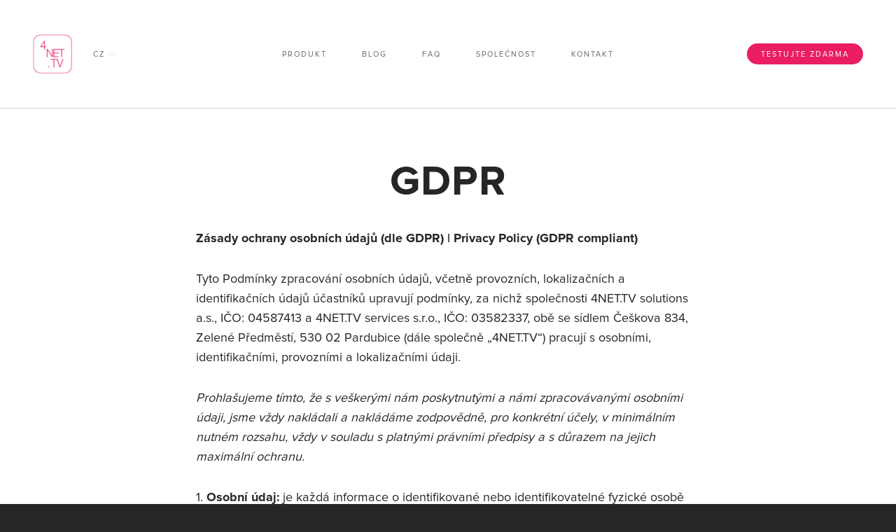

--- FILE ---
content_type: text/html; charset=UTF-8
request_url: https://www.4net.tv/cs/gdpr
body_size: 5285
content:


                    
    <!DOCTYPE html>
    <html lang="cs">
        <head>
                                <meta charset="utf-8">
<title>4net.tv - GDPR | 4net.tv</title>
    <meta name="robots" content="index, follow" />
    <meta name="keywords" content="4net.tv, GDPR" />
    <meta name="description" content="4net.tv - GDPR" />
    <meta name="author" content="Jiří Novák | http://www.jiri-novak.com/" />

    <meta name="viewport" content="width=device-width, initial-scale=1.0">

    <link href="https://fonts.googleapis.com/css?family=PT+Serif:400,400i&subset=latin-ext" rel="stylesheet"> 	
    <link href="https://fonts.googleapis.com/css?family=Playfair+Display&subset=latin-ext" rel="stylesheet"> 
    <link href="https://fonts.googleapis.com/css?family=Source+Sans+Pro:400,700&subset=latin-ext" rel="stylesheet"> 	


    <!-- CSS -->
    <link rel="stylesheet" type="text/css" href="/assets/css/style.css" media="all" />
    <!-- CSS Extended -->
    <link rel="stylesheet" type="text/css" href="/assets/css/extended.css" media="all" />
    <!-- iCheck -->
    <link href="/assets/libs/iCheck/skins/purple.css" rel="stylesheet" />

    <link href="/assets/libs/animsition/animsition.min.css" rel="stylesheet" />


    <!-- icon -->
    <link rel="shortcut icon" href="/favicon.png" type="image/png" />

    <!-- Modernizr -->
    <script type="text/javascript" src="/assets/libs/modernizr.custom.js"></script>

    <!-- jQuery -->
    <script src="http://ajax.googleapis.com/ajax/libs/jquery/1.10.1/jquery.min.js"></script>
    <script type="text/javascript">
        if (typeof jQuery == 'undefined') {
            document.write(unescape("%3Cscript src='/assets/libs/jquery-1.10.1.min.js' type='text/javascript'%3E%3C/script%3E"));
        }
    </script>

                    </head>

        <body>
                <div class="block_white">    
                                            <div class="header">
                            <div class="inner">

                                                                        <a href="/" class="header-logo"><img src="/assets/images/logo_red.png" width="56" height="56" alt="" /></a>
    
                    <div class="header-langs">
                    <a class="selected_lang" href="#">CZ</a>
        
        <ul class="langs_list">
                            <li><a href="/en/gdpr">en</a></li>
                        </ul> <!-- langs_list -->
    </div> <!-- header-langs -->
    
                                     <div class="header-navigation">
                    <a href="#" data-rel="navigation-header" class="toggle_navi navigation-responsive">Menu</a>
                    <ul class="header-navigation-list" id="navigation-header">
                        <li><a href="/cs">Produkt</a></li>
                        <li><a href="/cs/blog">Blog</a></li>
                                                <li><a href="/cs/faq">FAQ</a></li>
                        <li><a href="/cs/o-nas">Společnost</a></li>
                        <li><a href="/cs/kontakt">Kontakt</a></li>
                        <li class="rwd_item"><a href="/cs/testujte" class="header-btn btn">Testujte zdarma</a></li>
                    </ul> <!-- header-navigation-list -->
                </div> <!-- header-navigation -->
            
                            <a href="/cs/testujte" class="header-btn btn">Testujte zdarma</a>
                        
            <div class="clear"></div>
                                
                            </div> <!-- inner -->
                        </div> <!-- header -->
                    
        
                    <div class="inner_content">
                                    
                
                                                <h1 class="block_label-smaller">GDPR</h1> <!-- block_label-smaller -->
    
            <div class="text_block ">
            <p style="text-align:left"><strong>Zásady ochrany osobních údajů (dle GDPR) | Privacy Policy (GDPR compliant)</strong></p>

<p style="text-align:left">Tyto Podmínky zpracování osobních údajů, včetně provozních, lokalizačních a identifikačních údajů účastníků upravují podmínky, za nichž společnosti 4NET.TV solutions a.s., IČO: 04587413 a 4NET.TV services s.r.o., IČO: 03582337, obě se sídlem Češkova 834, Zelené Předměstí, 530 02 Pardubice (dále společně „4NET.TV“) pracují s osobními, identifikačními, provozními a lokalizačními údaji.</p>

<p style="text-align:left"><em>Prohlašujeme tímto, že s veškerými nám poskytnutými a námi zpracovávanými osobními údaji, jsme vždy nakládali a nakládáme zodpovědně, pro konkrétní účely, v minimálním nutném rozsahu, vždy v souladu s platnými právními předpisy a s důrazem na jejich maximální ochranu.</em></p>

<p style="text-align:left">1. <strong>Osobní údaj:</strong> je každá informace o identifikované nebo identifikovatelné fyzické osobě (subjektu údajů). Identifikovatelnou fyzickou osobou je fyzická osoba, kterou lze přímo či nepřímo identifikovat, zejména odkazem na určitý identifikátor (např. jméno, příjmení, rodné číslo, emailová adresa apod.).</p>

<p style="text-align:left">2. <strong>Správce osobních údajů:</strong> Společnosti 4NET.TV solutions a.s., IČO: 04587413 a 4NET.TV services s.r.o., IČO: 03582337, obě se sídlem Češkova 834, Zelené Předměstí, 530 02 Pardubice, jsou ve smyslu čl. 4 odst. 7 nařízení Evropského parlamentu a Rady (EU) 2016/679 (dále jen „GDPR“) správci osobních údajů.</p>

<p style="text-align:left">3. <strong>Účel zpracování:</strong> 4NET.TV zpracovává osobní údaje pro účely vyplývající z příslušných právních předpisů, pro účely plnění smluv a s tím souvisejících povinností a oprávněných zájmů správce, jimiž jsou: zajišťování provozu IPTV platforem, doložení uzavření smluv s poskytovateli IPTV koncovým uživatelům/zákazníkům – fyzickým osobám, vedení evidence poskytovatelů služeb - zákazníků, vedení nezbytných údajů o uživatelích IPTV platforem, vedení účtů, poskytování a vyúčtování služeb, ochrany před zneužitím služeb, pro účely vymáhání pohledávek a za účelem další spolupráce s poskytovateli IPTV - zákazníky, vč. případného přímého marketingu.</p>

<p style="text-align:left">4.<strong> Kategorie osobních údajů:</strong> Pro výše uvedené účely zpracovává 4NET.TV zejména následující osobní a identifikační údaje: titul, jméno, příjmení, adresa, rodné číslo, datum narození/popř. jiný národní identifikátor, podpis případně elektronický podpis, záznamy telefonních hovorů, některé údaje u podnikajících fyzických osob (obchodní firmu, název, sídlo, místo podnikání, identifikační číslo), telefonní číslo, e-mailové spojení, údaje o platbách, platební morálce a bankovním spojení. Pro zajištění práva dle § 65 odst. 3 ZEK 4NET.TV zejména eviduje údaje o soustavném opožděném placení anebo o soustavném neplacení.</p>

<p style="text-align:left">5. <strong>Provozní a lokalizační údaje:</strong> 4NET.TV dále na základě zákona zpracovává provozní údaje, jimiž jsou zejména údaje o datových přenosech a dalších službách poskytovaných 4NET.TV, technické údaje umožňující identifikaci (např. IP adresy) a lokalizační údaje, jimiž se rozumí jakékoli údaje zpracovávané v síti elektronických komunikací, které určují zeměpisnou polohu koncového zařízení uživatele veřejně dostupné služby elektronických komunikací. Tyto osobní údaje vč. údajů provozních a lokalizačních je 4NET.TV oprávněn užívat a povinen spravovat v souladu s právními předpisy. Provozní a lokalizační údaje jsou na základě zákona uchovávány po dobu šesti (6) měsíců.</p>

<p style="text-align:left">6. <strong>Zákonnost zpracování:</strong> Zpracování osobních údajů pro výše uvedené účely je prováděno z důvodu plnění smluv na službu IPTV, plnění právních povinností, které se na 4NET.TV vztahují, a z důvodu jejich nezbytnosti pro účely oprávněných zájmů 4NET.TV, které vyplývají z výše uvedených účelů.</p>

<p style="text-align:left">7. <strong>Minimalizace zpracování:</strong> Osobní údaje jsou zpracovány a užívány pouze v nezbytném rozsahu a po dobu nutnou pro naplnění výše uvedených účelů.</p>

<p style="text-align:left">8. Po ukončení smluvního vztahu 4NET.TV osobní údaje zpracovává pro účely vymáhání pohledávek, vyřizování reklamací, účetních potřeb apod. Zpracování trvající po ukončení smluvního vztahu bude ukončeno, jakmile pomine důvod zpracování. Osobní údaje jsou však v nezbytném rozsahu dále uchovávány pro určení, výkon a obhajobu právních nároků 4NET.TV, a to po nezbytnou dobu (zpravidla do úplného vypořádání práv a povinností ze smlouvy či uplynutí příslušných objektivních promlčecích lhůt).</p>

<p style="text-align:left">9. <strong>Příjemci osobních údajů:</strong> Osobní údaje mohou být v nezbytně nutném rozsahu předány osobám, které 4NET.TV zastupují nebo jinak chrání jeho oprávněné zájmy, mimo jiné při vymáhání pohledávek 4NET.TV za poskytovatelem IPTV. Osobní údaje mohou být v nezbytně nutném rozsahu dále předány osobám, které se podílejí zejména na vytváření, nabízení, úpravě, poskytování a provozování služeb (zejm. zprostředkovatelé a dodavatelé), případně osobám. Osobní údaje mohou být v nezbytně nutném rozsahu dále předány osobám, které se podílejí na plnění zákonných povinností 4NET.TV (např. externí účetní společnosti apod.).</p>

<p style="text-align:left">10. <strong>Práva zákazníka:</strong> poskytovatel IPTV i koncoví uživatelé služeb IPTV mají právo na přístup k osobním údajům, právo na opravu osobních údajů, právo na výmaz, právo na omezené zpracování a právo na přenositelnost údajů ve smyslu platných právních předpisů.</p>

<p style="text-align:left">11. Poskytovatel IPTV i koncoví uživatelé služeb IPTV jsou oprávněni kdykoli vznést námitku proti zpracování osobních údajů, které jsou zpracovávány na základě oprávněného zájmu 4NET.TV. Pokud bude námitka vznesena proti zpracování osobních údajů pro účely přímého marketingu, nebudou, již osobní údaje pro tento účel dále zpracovávány.</p>

<p style="text-align:left">12. Je-li zpracování osobních údajů založeno na souhlasu poskytovatele IPTV nebo koncového uživatele služeb IPTV, je oprávněn tento svůj souhlas kdykoli odvolat.</p>

<p style="text-align:left">13. Poskytovatel IPTV i koncoví uživatelé služeb IPTV jsou oprávněni proti zpracování osobních údajů podat stížnost u dozorového úřadu, kterým je Úřad pro ochranu osobních údajů.</p>
        </div> <!-- text_block -->
    
                
                <div class="text_block">
                    <p>Aktualizace: 03. 10. 2025</p>
                    <a href="/GDPR" _target="('blank')">PDF</a>
                </div>
            </div>
            </div> <!-- block_white -->

                            <div class="copyright">
    <div class="inner">

        <a href="/" class="copyright-logo"><img src="/assets/images/logo_footer.png" width="106" height="42" alt="4net.tv" /></a>

        <div class="copyright-stores">
            <p class="copyright-stores-label">Televize do mobilu</p>

            <a href="https://itunes.apple.com/cz/app/4net.tv/id898731805?mt=8" target="_blank" class="app_store"></a>
            <a href="https://www.microsoft.com/cs-cz/store/p/4nettv/9p1z09d44jc3" target="_blank" class="microsoft_store"></a>
            <a href="https://play.google.com/store/apps/details?id=tv.fournetwork.android&hl=cs" target="_blank" class="play_store"></a>

            <div class="clear"></div>
        </div> <!-- copyright-stores -->

        <div class="copyright-navigation">
            <ul class="copyright-navigation-list">
                <li><a  href="/cs/show">Představení</a></li>
                <li><a  href="/cs">Produkt</a></li>
                <li><a href="/cs/testujte">Testujte</a></li>
            </ul> <!-- copyright-navigation -->

            <ul class="copyright-navigation-list">
                <li><a  href="/cs/faq">FAQ</a></li>
                <li><a  href="/cs/o-nas">Společnost</a></li>
                <li><a  href="/cs/kariera">Kariéra</a></li>
            </ul> <!-- copyright-navigation -->

            <ul class="copyright-navigation-list last">
                <li><a href="/cs/blog">Blog</a></li>
                <li><a  href="/cs/kontakt">Kontakt</a></li>
                <li><a  href="/cs/gdpr" _target="('blank')">GDPR</a></li>
                            </ul>
        </div> <!-- copyright-navigation -->


        2016 &copy; 4NET.TV solutions a.s. 
        <a href="http://www.valentadesing.cz" class="copyright-author">Webdesign</a>

    </div> <!-- inner -->
</div> <!-- copyright -->

                                    
<!-- Simpleplaceholder -->
<script type="text/javascript" src="/assets/libs/jquery.simpleplaceholder.js" ></script>

<!-- iCheck -->
<script src="/assets/libs/iCheck/icheck.min.js"></script>

<!-- General JS -->
<script src="/assets/js/general.js" type="text/javascript"></script>

<!-- SideNavigation JS -->
<script src="/assets/js/extension.js" type="text/javascript"></script>


<!-- Hotjar Tracking Code for http://www.4net.tv -->
<script type="text/javascript">
    (function(h,o,t,j,a,r){
        h.hj=h.hj||function(){(h.hj.q=h.hj.q||[]).push(arguments)};
        h._hjSettings={hjid:347869,hjsv:5};
        a=o.getElementsByTagName('head')[0];
        r=o.createElement('script');r.async=1;
        r.src=t+h._hjSettings.hjid+j+h._hjSettings.hjsv;
        a.appendChild(r);
    })(window,document,'//static.hotjar.com/c/hotjar-','.js?sv=');
</script>

<!-- endscript footer -->
                            
                            <script type="text/javascript">
                    $(document).ready(function () {

                        var intputElements = document.getElementsByTagName("input");
                        for (var i = 0; i < intputElements.length; i++) {
                            intputElements[i].oninvalid = function (e)
                            {
                                try {
                                    e.target.setCustomValidity('');
                                } catch (e) {

                                }

                                if (e.target.type !== "radio") {
                                    if (e.target.type === "email") {
                                        if (!e.target.validity.valid) {
                                            e.target.setCustomValidity("Zadejte prosím platnou emailovou adresu!");
                                        } else {
                                            e.target.setCustomValidity("");
                                            e.preventDefault();
                                        }
                                    } else if (e.target.type === "checkbox") {
                                        if (!e.target.validity.valid) {
                                            e.target.setCustomValidity("Prosím zaškrtněte souhlas s podmínkami!");
                                        } else {
                                            e.target.setCustomValidity("");
                                            e.preventDefault();
                                        }
                                    } else {
                                        if (!e.target.validity.valid) {
                                            e.target.setCustomValidity("Toto pole nesmí zůstat prázdné!");
                                        } else {
                                            e.target.setCustomValidity("");
                                            e.preventDefault();
                                        }
                                    }
                                } else {
                                    if (!e.target.validity.valid) {
                                        e.target.setCustomValidity("Vyberte alespoň jednu možnost!");
                                    } else {
                                        e.target.setCustomValidity('');
                                        e.preventDefault();
                                    }
                                }
                            };
                        }


                        var intputElements = document.getElementsByTagName("textarea");
                        for (var i = 0; i < intputElements.length; i++) {
                            intputElements[i].oninvalid = function (e) {
                                e.target.setCustomValidity("");
                                if (!e.target.validity.valid) {
                                    e.target.setCustomValidity("Toto pole nesmí zůstat prázdné!");
                                } else {
                                    e.target.setCustomValidity("");
                                    e.preventDefault();
                                }
                            };
                        }

                    });
                </script>
            
                            <script type="text/javascript">
                    (function (i, s, o, g, r, a, m) {
                        i['GoogleAnalyticsObject'] = r;
                        i[r] = i[r] || function () {
                            (i[r].q = i[r].q || []).push(arguments)
                        }, i[r].l = 1 * new Date();
                        a = s.createElement(o), m = s.getElementsByTagName(o)[0];
                        a.async = 1;
                        a.src = g;
                        m.parentNode.insertBefore(a, m)
                    })(window, document, 'script', 'https://www.google-analytics.com/analytics.js', 'ga');
                    ga('create', 'UA-86587679-1', 'auto');
                    ga('send', 'pageview');
                </script>
                

        </body>
    </html>


--- FILE ---
content_type: text/css
request_url: https://www.4net.tv/assets/css/style.css
body_size: 8193
content:
@font-face {
  font-family: 'ProximaNova-regular';
  font-weight: 400;
  src: url('../fonts/ProximaNova-Regular.eot');
  /* IE9 v kompatibilním režimu */
  src: url('../fonts/ProximaNova-Regular.eot?#iefix') format('embedded-opentype'), /* IE6-IE8 */ url('../fonts/ProximaNova-Regular.woff') format('woff'), /* Všechny moderní prohlížeče */ url('../fonts/ProximaNova-Regular.ttf') format('truetype'), /* Starší Safari, Android, iOS */ url('../fonts/ProximaNova-Regular.svg') format('svg');
  /* iOS 4.3 a starší */
}
@font-face {
  font-family: 'ProximaNova-bold';
  font-weight: 400;
  src: url('../fonts/ProximaNova-Bold.eot');
  /* IE9 v kompatibilním režimu */
  src: url('../fonts/ProximaNova-Bold.eot?#iefix') format('embedded-opentype'), /* IE6-IE8 */ url('../fonts/ProximaNova-Bold.woff') format('woff'), /* Všechny moderní prohlížeče */ url('../fonts/ProximaNova-Bold.ttf') format('truetype'), /* Starší Safari, Android, iOS */ url('../fonts/ProximaNova-Bold.svg') format('svg');
  /* iOS 4.3 a starší */
}
@font-face {
  font-family: 'ProximaNova-extraBold';
  font-weight: 400;
  src: url('../fonts/ProximaNova-Extrabold.eot');
  /* IE9 v kompatibilním režimu */
  src: url('../fonts/ProximaNova-Extrabold.eot?#iefix') format('embedded-opentype'), /* IE6-IE8 */ url('../fonts/ProximaNova-Extrabold.woff') format('woff'), /* Všechny moderní prohlížeče */ url('../fonts/ProximaNova-Extrabold.ttf') format('truetype'), /* Starší Safari, Android, iOS */ url('../fonts/ProximaNova-Extrabold.svg') format('svg');
  /* iOS 4.3 a starší */
}
html {
  -webkit-text-size-adjust: 100%;
}
html,
body {
  width: 100%;
  height: 100%;
  padding: 0;
  margin: 0;
}
body {
  font-family: "ProximaNova-regular", sans-serif;
  font-size: 18px;
  color: white;
  background-color: #252627;
}
h1,
h2,
h3,
h4 {
  font-weight: 400;
  color: white;
  padding: 0;
}
h1 {
  font-size: 18px;
  margin: 0 0 30px 0;
}
h2 {
  font-size: 18px;
  margin: 0 0 15px 0;
}
h3 {
  font-size: 18px;
  margin: 0 0 5px 0;
}
h4 {
  font-size: 18px;
  margin: 0;
}
a {
  font-size: 18px;
  font-weight: 400;
  text-decoration: underline;
  color: #ea1d63;
}
a:hover {
  text-decoration: none;
}
a img {
  border: none;
}
p {
  padding: 0;
  margin: 0 0 30px 0;
}
ul {
  padding: 0 0 0 17px;
  margin: 0 0 30px 0;
}
ul li {
  padding: 0;
  margin: 0;
}
ul.formated {
  list-style: none;
  padding: 0;
  margin: 0 0 30px 10px;
}
ul.formated li {
  position: relative;
  font-size: 16px;
  padding: 0 0 0 17px;
  margin: 0;
}
ul.formated li:before {
  content: '';
  display: block;
  width: 8px;
  height: 8px;
  position: absolute;
  left: 0;
  top: 10px;
  background: url(../images/sprites.png) no-repeat -220px top;
}
strong {
  font-family: "ProximaNova-bold", sans-serif;
  font-weight: 400;
}
.clear {
  display: block;
  clear: both;
  width: 100%;
  height: 0;
  font-size: 0;
}
.br {
  display: block;
}
.fleft {
  float: left;
}
.fright {
  float: right;
}
img.fleft {
  margin: 0 20px 5px 0;
}
img.fright {
  margin: 0 0 5px 20px;
}
.text_center {
  text-align: center;
}
.text_left {
  text-align: left;
}
.text_right {
  text-align: right;
}
/* GENERAL FORMS */
form {
  padding: 0;
  margin: 0;
}
fieldset {
  padding: 0;
  margin: 0;
  border: none;
}
label {
  font-size: 18px;
  font-weight: 400;
}
label.required {
  font-weight: bold;
}
.form_general input[type=text],
.form_general input[type=password],
.form_general input[type=email],
.form_general input[type=tel] {
  display: block;
  width: 285px;
  height: 44px;
  font-family: "ProximaNova-regular", sans-serif;
  font-size: 14px;
  line-height: 44px;
  color: #252627;
  padding: 0 10px;
  background-color: #fff;
  border: none;
  -webkit-border-radius: 4px;
  -webkit-background-clip: padding-box;
  -moz-border-radius: 4px;
  -moz-background-clip: padding;
  border-radius: 4px;
  background-clip: padding-box;
  -webkit-box-sizing: border-box;
  -moz-box-sizing: border-box;
  box-sizing: border-box;
}
.form_general input[type=text].short,
.form_general input[type=password].short,
.form_general input[type=email].short,
.form_general input[type=tel].short {
  width: 111px;
}
.form_general input[type=text].error,
.form_general input[type=password].error,
.form_general input[type=email].error,
.form_general input[type=tel].error {
  color: #EA1D63;
  background-color: white;
  border: 1px solid #EA1D63;
}
.form_general textarea {
  display: block;
  width: 285px;
  height: 50px;
  font-family: "ProximaNova-regular", sans-serif;
  font-size: 14px;
  color: #252627;
  padding: 5px 10px;
  background-color: #fff;
  border: none;
  -webkit-border-radius: 4px;
  -webkit-background-clip: padding-box;
  -moz-border-radius: 4px;
  -moz-background-clip: padding;
  border-radius: 4px;
  background-clip: padding-box;
  -webkit-box-sizing: border-box;
  -moz-box-sizing: border-box;
  box-sizing: border-box;
}
input[type=submit] {
  -webkit-font-smoothing: subpixel-antialiased;
  -webkit-appearance: none;
  -webkit-border-radius: 0;
  -webkit-background-clip: padding-box;
  -moz-border-radius: 0;
  -moz-background-clip: padding;
  border-radius: 0;
  background-clip: padding-box;
}
input[type=submit]:hover {
  cursor: pointer;
}
/* GENERAL FORMS */
/* GENERAL TABLES */
table {
  font-family: "ProximaNova-regular", sans-serif;
  font-size: 18px;
  text-align: left;
  color: white;
  margin-bottom: 30px;
  border-collapse: collapse;
}
table th {
  font-weight: bold;
  text-align: left;
}
/* GENERAL TABLES */
.btn {
  display: inline-block;
  height: 50px;
  font-family: "ProximaNova-regular", sans-serif;
  font-size: 16px;
  font-weight: 400;
  line-height: 52px;
  text-align: center;
  text-transform: uppercase;
  text-decoration: none;
  color: white;
  padding: 0 50px;
  margin: 0;
  background: none;
  border: none;
}
.btn:hover {
  cursor: pointer;
}
.btn.red {
  background-color: #ea1d63;
  -webkit-border-radius: 25px;
  -webkit-background-clip: padding-box;
  -moz-border-radius: 25px;
  -moz-background-clip: padding;
  border-radius: 25px;
  background-clip: padding-box;
}
.btn.red:hover {
  background-color: #c2124e;
}
.btn.black {
  background-color: #252627;
  -webkit-border-radius: 25px;
  -webkit-background-clip: padding-box;
  -moz-border-radius: 25px;
  -moz-background-clip: padding;
  border-radius: 25px;
  background-clip: padding-box;
}
.btn.black:hover {
  background-color: #0c0d0d;
}
.btn.back {
  height: 30px;
  position: relative;
  color: #a6a6a6;
  font-size: 12px;
  line-height: 32px;
  letter-spacing: 2px;
  padding: 0 20px 0 45px;
  background-color: white;
  border: 1px solid #a6a6a6;
  -webkit-border-radius: 15px;
  -webkit-background-clip: padding-box;
  -moz-border-radius: 15px;
  -moz-background-clip: padding;
  border-radius: 15px;
  background-clip: padding-box;
}
.btn.back:hover {
  background-color: #e6e6e6;
}
.btn.back:before {
  content: '';
  display: block;
  width: 14px;
  height: 11px;
  position: absolute;
  left: 20px;
  top: 0;
  bottom: 0;
  margin: auto 0;
  background: url(../images/sprites.png) no-repeat -160px -20px;
}
.btn.header-btn {
  height: 30px;
  font-size: 11px;
  line-height: 32px;
  letter-spacing: 2px;
  padding: 0 20px;
  background-color: #EA1D63;
  -webkit-border-radius: 15px;
  -webkit-background-clip: padding-box;
  -moz-border-radius: 15px;
  -moz-background-clip: padding;
  border-radius: 15px;
  background-clip: padding-box;
}
.btn.header-btn:hover {
  background-color: #d91457;
}
.btn.btn-predstaveni {
  font-family: "ProximaNova-bold", sans-serif;
  font-size: 17px;
  line-height: 53px;
  padding: 0 35px;
}
.btn.btn-home {
  height: 30px;
  position: fixed;
  left: 2%;
  top: 3%;
  z-index: 1000;
  color: white;
  font-size: 11px;
  line-height: 32px;
  letter-spacing: 2px;
  padding: 0 20px 0 45px;
  border: 1px solid white;
  -webkit-border-radius: 15px;
  -webkit-background-clip: padding-box;
  -moz-border-radius: 15px;
  -moz-background-clip: padding;
  border-radius: 15px;
  background-clip: padding-box;
}
.btn.btn-home:before {
  content: '';
  display: block;
  width: 14px;
  height: 11px;
  position: absolute;
  left: 20px;
  top: 0;
  bottom: 0;
  margin: auto 0;
  background: url(../images/sprites.png) no-repeat -200px -20px;
}
.btn.btn-home:hover {
  height: 32px;
  line-height: 34px;
  color: black;
  padding-right: 22px;
  border: none;
  background-color: white;
}
.btn.btn-home:hover:before {
  background-position: -220px -20px;
}
@media (max-width: 550px) {
  .btn.btn-home {
    left: 0;
    right: 0;
    width: 190px;
    margin: 0 auto;
  }
}
.side_navigation {
  display: block;
  position: fixed;
  right: 30px;
  top: 0;
  bottom: 0;
  z-index: 1000;
  height: 190px;
  list-style: none;
  padding: 0;
  margin: auto 0;
}
@media (max-width: 1330px) {
  .side_navigation {
    right: 10px;
  }
}
@media (max-width: 400px) {
  .side_navigation {
    display: none;
  }
}
.side_navigation-item {
  display: block;
  text-align: right;
  padding-top: 15px;
}
.side_navigation-item:first-child {
  padding-top: 0;
}
.side_navigation-item a {
  position: relative;
  font-size: 14px;
  font-weight: 400;
  letter-spacing: -0.7px;
  line-height: 17px;
  text-decoration: none;
  color: white;
  opacity: 0.5;
  padding-right: 40px;
}
.side_navigation-item a:hover {
  text-decoration: underline;
}
.side_navigation-item a:after {
  content: '';
  display: block;
  position: absolute;
  right: 0;
  top: 7px;
  width: 20px;
  height: 2px;
  opacity: 0.5;
  background-color: white;
}
.active.side_navigation-item a {
  opacity: 1;
  padding-right: 60px;
}
.active.side_navigation-item a:after {
  width: 40px;
  opacity: 1;
}
@media (max-width: 1090px) {
  .side_navigation-item .side_navigation-label {
    display: none;
  }
}
.header {
  width: 100%;
  padding: 45px 0;
  border-bottom-width: 1px;
  border-bottom-style: solid;
  border-bottom-color: #ffffff;
  border-bottom-color: rgba(255, 255, 255, 0.2);
}
.header .inner {
  width: 1235px;
  position: relative;
  text-align: center;
  margin: 0 auto;
}
.block_white .header {
  border-bottom-color: #d3d4d4;
}
@media (max-width: 1250px) {
  .header .inner {
    width: 100%;
  }
}
@media (max-width: 1080px) {
  .header {
    padding: 20px 0 35px 0;
  }
}
.header-navigation {
  position: relative;
  text-align: center;
  line-height: 56px;
  padding: 5px 0 0 0;
}
@media (max-width: 480px) {
  .header-navigation {
    margin-bottom: 10px;
  }
}
.navigation-responsive {
  display: none;
  font-size: 18px;
  text-decoration: none;
  text-transform: uppercase;
  letter-spacing: 2px;
  text-align: center;
  line-height: 18px;
  color: white;
  padding-left: 32px;
  background: url(../images/icon_burger-white.png) no-repeat left top;
}
.block_white .navigation-responsive {
  color: #252627;
  background: url(../images/icon_burger-dark.png) no-repeat left top;
}
@media (max-width: 1080px) {
  .navigation-responsive {
    display: block;
    float: right;
    margin-top: 15px;
    margin-right: 2%;
  }
}
.header-navigation-list {
  font-size: 0;
  letter-spacing: 0;
  word-spacing: 0;
  list-style: none;
  padding: 0;
  margin: 0;
}
.header-navigation-list li {
  display: inline-block;
  margin-left: 50px;
}
.header-navigation-list li.rwd_item {
  display: none;
}
.header-navigation-list li:first-child {
  margin-left: 0;
}
.header-navigation-list li a {
  font-size: 11px;
  text-decoration: none;
  text-transform: uppercase;
  letter-spacing: 2px;
  text-align: center;
  opacity: 0.7;
  color: white;
  padding-bottom: 2px;
}
.header-navigation-list li a.active {
  border-bottom: 2px solid #d8d8d8;
}
.header-navigation-list li a:hover {
  border-bottom: 2px solid #d8d8d8;
}
.block_white .header-navigation-list li a {
  color: #252627;
}
@media (max-width: 1080px) {
  .header-navigation-list {
    display: none;
    width: 100%;
    position: absolute;
    left: 0;
    top: 74px;
    z-index: 1000;
    padding: 20px 0;
    border-bottom: 3px solid #d8d8d8;
    background-color: #252627;
  }
  .block_white .header-navigation-list {
    background-color: white;
  }
  .block_gradient .header-navigation-list {
    background-color: #252627;
  }
  .header-navigation-list li {
    display: block;
    line-height: 36px;
    margin: 0;
  }
  .header-navigation-list li.rwd_item {
    display: block;
  }
  .header-navigation-list li a {
    line-height: 36px;
  }
  .header-navigation-list li a:hover {
    border: none;
  }
  .header-navigation-list .header-btn {
    display: inline-block;
    position: relative;
    right: 0;
    color: white !important;
    opacity: 1;
    margin-top: 10px;
  }
}
.header-btn {
  position: absolute;
  right: 0;
  top: 0;
  bottom: 0;
  height: 30px;
  margin: auto 0;
}
@media (max-width: 1280px) {
  .header-btn {
    right: 2%;
  }
}
@media (max-width: 1080px) {
  .header-btn {
    display: none;
  }
}
.header-logo {
  display: block;
  position: absolute;
  left: 0;
  top: 0;
  bottom: 0;
  z-index: 100;
  width: 56px;
  height: 56px;
  margin: auto 0;
}
.header-logo img {
  display: block;
}
@media (max-width: 1280px) {
  .header-logo {
    left: 2%;
  }
}
@media (max-width: 1080px) {
  .header-logo {
    float: left;
    margin: 0 0 0 2%;
  }
}
.header-langs {
  position: absolute;
  left: 90px;
  top: 27px;
  z-index: 100;
}
.header-langs a {
  display: block;
  position: relative;
  font-size: 11px;
  text-decoration: none;
  text-transform: uppercase;
  letter-spacing: 2px;
  text-align: center;
  opacity: 0.7;
  color: white;
  padding-right: 15px;
}
.header-langs a:after {
  content: '';
  width: 9px;
  height: 6px;
  position: absolute;
  right: 0;
  top: 0;
  bottom: 0;
  margin: auto 0;
  background: url(../images/sprites.png) no-repeat -160px -160px;
}
.block_white .header-langs a {
  color: #252627;
}
@media (max-width: 1280px) {
  .header-langs {
    left: 110px;
  }
}
@media (max-width: 1080px) {
  .header-langs {
    left: 120px;
    top: 25px;
  }
}
@media (max-width: 800px) {
  .header-langs {
    left: 110px;
  }
}
@media (max-width: 600px) {
  .header-langs {
    left: 100px;
  }
}
@media (max-width: 400px) {
  .header-langs {
    left: 90px;
  }
}
.langs_list {
  display: none;
  list-style: none;
  position: absolute;
  left: 0;
  top: 20px;
  padding: 0;
  margin: 0;
}
.langs_list a {
  line-height: 24px;
}
.langs_list a:hover {
  color: black;
}
.langs_list a:after {
  display: none;
}
.block_white .langs_list a:hover {
  color: #ea1d63;
}
.block_black .langs_list a:hover {
  color: #ea1d63;
}
.block_content {
  display: table-cell;
  vertical-align: middle;
  width: 100%;
}
.block_gradient {
  background-image: linear-gradient(134deg, #fc004a 0%, #9b2683 100%);
}
.section .block_gradient {
  height: 100%;
}
.block_black {
  background-color: #0F1113;
}
.section .block_black {
  height: 100%;
}
.block_white {
  background-color: white;
}
.section .block_white {
  height: 100%;
}
.block_grey {
  background-color: #303030;
}
.section .block_grey {
  height: 100%;
}
.block_grey-light {
  color: black;
  padding: 60px 0;
  background-color: #f9f9f9;
}
.section .block_grey-light {
  height: 100%;
}
.block_grey-light .inner {
  width: 960px;
  margin: 0 auto;
}
@media (max-width: 1000px) {
  .block_grey-light .inner {
    width: 100%;
    padding-left: 30px;
    padding-right: 30px;
    -webkit-box-sizing: border-box;
    -moz-box-sizing: border-box;
    box-sizing: border-box;
  }
}
.block_uvod_hp {
  text-align: center;
  padding: 60px 0 500px 0;
  background: url(../images/img_uvod.png) no-repeat center bottom;
  -webkit-box-sizing: border-box;
  -moz-box-sizing: border-box;
  box-sizing: border-box;
}
@media (max-width: 800px) {
  .block_uvod_hp {
    padding-bottom: 55%;
    background-size: 100% auto;
  }
  .block_uvod_hp .block_label strong {
    font-size: 50px;
  }
}
@media (max-width: 500px) {
  .block_uvod_hp .block_label strong {
    font-size: 40px;
  }
}
@media (max-width: 400px) {
  .block_uvod_hp .block_label {
    line-height: 24px;
  }
  .block_uvod_hp .block_label strong {
    font-size: 30px;
    line-height: 40px;
    padding-top: 20px;
  }
}
.block_uvod {
  height: 100%;
  text-align: center;
  padding: 60px 0 0 0;
  background: url(../images/img_uvod.png) no-repeat center bottom;
  -webkit-box-sizing: border-box;
  -moz-box-sizing: border-box;
  box-sizing: border-box;
}
@media (max-width: 800px) {
  .block_uvod {
    background-size: 100% auto;
  }
  .block_uvod .block_label strong {
    font-size: 50px;
  }
}
@media (max-width: 480px) {
  .block_uvod {
    background-size: 100% auto !important;
  }
}
@media (max-width: 400px) {
  .block_uvod .block_label {
    font-size: 16px;
    line-height: 30px;
    padding-top: 10px;
    margin-bottom: 20px;
  }
  .block_uvod .block_label strong {
    font-size: 30px;
    line-height: 36px;
    padding-top: 10px;
  }
}
@media (max-height: 750px) {
  .block_uvod {
    background-size: auto 45%;
  }
}
@media (max-height: 600px) {
  .block_uvod {
    background-size: auto 50%;
  }
  .block_uvod .block_label {
    font-size: 16px;
    line-height: 30px;
    padding-top: 10px;
    margin-bottom: 20px;
  }
  .block_uvod .block_label strong {
    font-size: 30px;
    line-height: 36px;
    padding-top: 10px;
  }
}
@media (max-height: 480px) {
  .block_uvod {
    background-size: auto 40%;
  }
}
@media (max-height: 400px) {
  .block_uvod {
    margin-bottom: 0;
  }
  .block_uvod .icon_scroll {
    display: none;
  }
}
@media (max-height: 300px) {
  .block_uvod {
    padding-top: 15px;
  }
  .block_uvod .block_label {
    line-height: 40px;
  }
  .block_uvod .block_label strong {
    font-size: 30px;
  }
}
.block_uvod .block_label_box {
  position: absolute;
  left: 50%;
  top: 32%;
  -webkit-transform: translate(-50%, -50%);
  -moz-transform: translate(-50%, -50%);
  -o-transform: translate(-50%, -50%);
  -ms-transform: translate(-50%, -50%);
  transform: translate(-50%, -50%);
  width: 100%;
}
.block_platforma {
  display: table;
  width: 100%;
  height: 100%;
  text-align: center;
  background: url(../images/img_platforma.png) no-repeat center bottom;
  background-size: contain;
  -webkit-box-sizing: border-box;
  -moz-box-sizing: border-box;
  box-sizing: border-box;
}
@media (max-width: 850px) {
  .block_platforma .block_label strong {
    font-size: 60px;
  }
  .block_platforma .text_box {
    margin-bottom: 40px !important;
  }
}
@media (max-width: 700px) {
  .block_platforma {
    background-size: 180% auto;
  }
}
@media (max-width: 500px) {
  .block_platforma .block_label {
    line-height: 30px;
  }
  .block_platforma .block_label strong {
    font-size: 40px;
    line-height: 46px;
    padding-top: 10px;
  }
}
@media (max-width: 450px) {
  .block_platforma .text_box {
    width: 90%;
    padding-left: 0;
    padding-right: 0;
    margin: 0 0 20px 0 !important;
  }
}
@media (max-height: 560px) {
  .block_platforma {
    padding-top: 60px;
  }
}
@media (max-height: 520px) {
  .block_platforma .block_label {
    line-height: 55px;
    margin-bottom: 20px;
  }
}
@media (max-width: 850px) and (max-height: 480px) {
  .block_platforma {
    padding-top: 0;
  }
  .block_platforma .block_label {
    line-height: 55px;
  }
  .block_platforma .block_label strong {
    font-size: 40px;
    line-height: 40px;
    padding-top: 10px;
  }
  .block_platforma .text_box-text {
    display: none !important;
  }
}
.block_epg {
  display: table;
  width: 100%;
  height: 100%;
  background: url(../images/img_funkce.png) no-repeat center center;
  background-size: cover;
  -webkit-box-sizing: border-box;
  -moz-box-sizing: border-box;
  box-sizing: border-box;
}
.block_epg-text {
  width: 740px;
  margin: 0 auto;
}
.block_epg-text h2 {
  text-align: center;
}
.block_epg-text .block_epg-text-inner {
  width: 580px;
  margin: 0 auto;
}
.block_epg-text p {
  color: white;
  font-family: "ProximaNova-regular", sans-serif;
  font-size: 18px;
  font-weight: 400;
  line-height: 28px;
  margin-bottom: 30px;
}
.block_epg-text .text_box {
  width: 230px;
  font-size: 16px;
  line-height: 19px;
  margin-bottom: 30px;
}
.block_epg-text .text_box-label {
  margin-bottom: 5px;
}
@media (max-width: 1110px) {
  .block_epg-text {
    width: 85%;
  }
  .block_epg-text p {
    font-size: 16px;
    line-height: 24px;
  }
  .block_epg-text .block_label-smaller {
    font-size: 40px;
    line-height: 50px;
  }
}
@media (max-width: 880px) {
  .block_epg-text {
    width: 95%;
  }
  .block_epg-text .text_box {
    width: 45%;
  }
}
@media (max-width: 450px), (max-height: 550px) {
  .block_epg-text {
    text-align: center;
    padding-top: 20px;
  }
  .block_epg-text .text_box {
    width: 48%;
    margin-bottom: 10px;
  }
  .block_epg-text .text_box-label {
    font-size: 14px !important;
  }
  .block_epg-text .text_box-text {
    display: none;
  }
  .block_epg-text .block_label-smaller {
    font-size: 30px;
    line-height: 40px;
  }
}
.block_zarizeni {
  display: table;
  width: 100%;
  height: 100%;
  text-align: center;
  background: url(../images/img_zarizeni.jpg) no-repeat center center;
  background-size: cover;
  -webkit-box-sizing: border-box;
  -moz-box-sizing: border-box;
  box-sizing: border-box;
}
.block_zarizeni .text_block {
  margin-bottom: 60px;
}
.block_zarizeni .link_store {
  margin-bottom: 20px;
}
@media (max-width: 900px) {
  .block_zarizeni {
    padding: 0 5%;
  }
}
@media (max-width: 480px), (max-height: 600px) {
  .block_zarizeni .block_label {
    line-height: 30px;
  }
  .block_zarizeni .block_label strong {
    font-size: 30px;
    line-height: 40px;
    padding-top: 10px;
  }
  .block_zarizeni .text_block {
    display: none;
  }
  .block_zarizeni .link_store {
    margin-bottom: 5px;
  }
}
.block_kanaly {
  display: table;
  width: 100%;
  height: 100%;
  text-align: center;
  background: url(../images/img_kanaly.jpg) no-repeat center center;
  background-size: cover;
  -webkit-box-sizing: border-box;
  -moz-box-sizing: border-box;
  box-sizing: border-box;
}
.block_kanaly .block_label-smaller {
  width: 750px;
  margin-left: auto;
  margin-right: auto;
}
@media (max-width: 780px) {
  .block_kanaly {
    padding: 0 4%;
  }
  .block_kanaly .block_label-smaller {
    width: 100%;
  }
}
@media (max-width: 400px), (max-height: 350px) {
  .block_kanaly .block_label-smaller {
    font-size: 30px;
    line-height: 36px;
  }
}
.block_spolehlivost {
  display: table;
  width: 100%;
  height: 100%;
  text-align: center;
  padding-top: 120px;
  background: url(../images/img_spolehlivost.jpg) no-repeat center bottom;
  background-size: cover;
  -webkit-box-sizing: border-box;
  -moz-box-sizing: border-box;
  box-sizing: border-box;
}
.block_spolehlivost .block_content {
  display: block;
}
.block_spolehlivost .block_label-smaller {
  width: 800px;
  margin-left: auto;
  margin-right: auto;
  margin-bottom: 50px;
}
@media (max-width: 830px) {
  .block_spolehlivost {
    min-height: 1px;
    padding: 100px 4% 0 4%;
  }
  .block_spolehlivost .block_label-smaller {
    width: 100%;
  }
  .block_spolehlivost .btn {
    height: 30px;
    font-size: 12px;
    line-height: 32px;
  }
}
@media (max-width: 400px), (max-height: 500px) {
  .block_spolehlivost {
    padding-top: 80px;
  }
  .block_spolehlivost .block_label-smaller {
    font-size: 30px;
    line-height: 36px;
    margin-bottom: 20px;
  }
}
.block_onas {
  text-align: center;
  padding: 70px 0 440px 0;
  background: url(../images/img_onas.png) no-repeat center bottom;
}
.block_onas .block_label-smaller {
  max-width: 550px;
  margin-left: auto;
  margin-right: auto;
  margin-bottom: 30px;
}
.block_onas .text_block {
  max-width: 550px;
}
@media (max-width: 1440px) {
  .block_onas {
    background-size: 100% auto;
  }
}
@media (max-width: 1145px) {
  .block_onas {
    padding-bottom: 350px;
  }
}
@media (max-width: 800px) {
  .block_onas {
    padding-bottom: 40%;
  }
}
@media (max-width: 600px) {
  .block_onas {
    padding-left: 30px;
    padding-right: 30px;
  }
}
.block_testujte {
  min-height: 725px;
  text-align: center;
  padding: 70px 0 50px 0;
  background: url(../images/img_testujte.jpg) no-repeat center bottom;
}
.block_testujte .block_label-smaller {
  max-width: 730px;
  margin-left: auto;
  margin-right: auto;
  margin-bottom: 30px;
}
.block_testujte .text_block {
  max-width: 730px;
  margin-bottom: 70px;
}
@media (max-width: 1160px) {
  .block_testujte {
    background-size: 130% auto;
  }
}
@media (max-width: 730px) {
  .block_testujte {
    padding-left: 30px;
    padding-right: 30px;
  }
}
.block_team {
  color: black;
  text-align: center;
  padding: 60px 0 150px 0;
  background-color: white;
}
.block_team .inner {
  width: 900px;
  margin: 0 auto;
}
.block_team .block_label-smaller {
  font-family: "ProximaNova-regular", sans-serif;
  font-size: 52px;
  letter-spacing: -2px;
  line-height: 55px;
  color: #3b3d40;
  margin-bottom: 20px;
}
.block_team .text_block {
  max-width: 700px;
  font-size: 20px;
  font-weight: 400;
  line-height: 34px;
  color: #656b6f;
  margin-bottom: 60px;
}
.block_team .text_block a {
  font-size: 20px;
}
@media (max-width: 1000px) {
  .block_team .inner {
    width: 100%;
    padding-left: 30px;
    padding-right: 30px;
    -webkit-box-sizing: border-box;
    -moz-box-sizing: border-box;
    box-sizing: border-box;
  }
}
@media (max-width: 550px) {
  .block_team .block_label-smaller {
    font-size: 40px;
    line-height: 44px;
  }
  .block_team .text_block {
    font-size: 16px;
    line-height: 26px;
  }
  .block_team .text_block a {
    font-size: 16px;
    line-height: 26px;
  }
}
.inner_content {
  width: 960px;
  text-align: center;
  padding: 70px 0 90px 0;
  margin: 0 auto;
}
.inner_content .block_label-smaller {
  color: #252627;
  margin-bottom: 30px;
}
.inner_content .text_block {
  max-width: 720px;
  color: #252627;
  margin-bottom: 60px;
}
@media (max-width: 980px) {
  .inner_content {
    width: 100%;
    padding: 40px 30px 60px 30px;
    -webkit-box-sizing: border-box;
    -moz-box-sizing: border-box;
    box-sizing: border-box;
  }
}
.block_kalkulace {
  width: 670px;
  text-align: center;
  padding: 70px 0 130px 0;
  margin: 0 auto;
}
.block_kalkulace .block_label-smaller {
  color: white;
}
.block_kalkulace .text_block {
  max-width: 670px;
  color: white;
  margin-bottom: 90px;
}
.block_kalkulace .form_contact {
  color: white;
}
.block_kalkulace .form_contact-label {
  color: white;
}
.block_kalkulace input[type=text],
.block_kalkulace input[type=password],
.block_kalkulace input[type=email],
.block_kalkulace input[type=tel] {
  background-color: #ffffff !important;
}
.block_kalkulace textarea {
  background-color: #ffffff !important;
}
@media (max-width: 700px) {
  .block_kalkulace {
    width: 100%;
    padding: 40px 30px 60px 30px;
    -webkit-box-sizing: border-box;
    -moz-box-sizing: border-box;
    box-sizing: border-box;
  }
}
.kalkulace_question {
  width: 345px;
  position: relative;
  padding: 0 0 0 115px;
  margin: 0 auto 80px auto;
}
@media (max-width: 500px) {
  .kalkulace_question {
    width: 100%;
    padding-left: 80px;
    margin-bottom: 40px;
    -webkit-box-sizing: border-box;
    -moz-box-sizing: border-box;
    box-sizing: border-box;
  }
}
@media (max-width: 400px) {
  .kalkulace_question {
    padding-left: 40px;
  }
}
.kalkulace_question-number {
  display: block;
  position: absolute;
  left: 0;
  top: 0;
  opacity: 0.15;
  color: white;
  font-family: "ProximaNova-bold", sans-serif;
  font-size: 144px;
  letter-spacing: 0;
  line-height: 144px;
}
@media (max-width: 500px) {
  .kalkulace_question-number {
    font-size: 100px;
    line-height: 100px;
  }
}
@media (max-width: 400px) {
  .kalkulace_question-number {
    font-size: 50px;
    line-height: 50px;
  }
}
.kalkulace_question-content {
  text-align: left;
  padding-top: 13px;
}
@media (max-width: 400px) {
  .kalkulace_question-content {
    padding-top: 5px;
  }
}
.kalkulace_question-label {
  display: block;
  color: white;
  font-family: "ProximaNova-regular", sans-serif;
  font-size: 20px;
  font-weight: 400;
  line-height: 24px;
  margin-bottom: 30px;
}
@media (max-width: 500px) {
  .kalkulace_question-label {
    font-size: 16px;
    line-height: 20px;
  }
}
.kalkulace_question-answers {
  list-style: none;
  padding: 0;
  margin: 0;
}
.kalkulace_question-answers li {
  padding: 0 0 10px 0;
  margin: 0;
}
.kalkulace_question-answers .iradio_flat-purple {
  top: -1px;
  margin-right: 7px;
}
.kalkulace_question-answers label {
  display: inline-block;
  color: white;
  font-family: "ProximaNova-regular", sans-serif;
  font-size: 14px;
  font-weight: 400;
  letter-spacing: 0;
  line-height: 18px;
}
@media (max-width: 400px) {
  .kalkulace_question-answers label {
    font-size: 12px;
    line-height: 16px;
  }
}
.copyright {
  font-size: 14px;
  line-height: 18px;
  color: #646566;
  text-align: center;
  padding: 65px 0;
}
.copyright .inner {
  width: 960px;
  position: relative;
  margin: 0 auto;
}
@media (max-width: 980px) {
  .copyright .inner {
    width: 92%;
    padding-left: 4%;
    padding-right: 4%;
  }
}
.copyright-logo {
  display: block;
  position: absolute;
  left: 4%;
  top: 0;
}
@media (max-width: 680px) {
  .copyright-logo {
    display: inline-block;
    vertical-align: top;
    position: relative;
    left: 0;
    margin-right: 50px;
    margin-bottom: 70px;
  }
}
@media (max-width: 370px) {
  .copyright-logo {
    display: block;
    margin: 0 auto 50px auto;
  }
}
.copyright-stores {
  position: absolute;
  right: 4%;
  top: 0;
}
.copyright-stores a {
  display: block;
  background: url(../images/sprites.png) no-repeat left top;
}
.copyright-stores a.app_store {
  float: left;
  width: 31px;
  height: 36px;
  background-position: 0 -80px;
}
.copyright-stores a.play_store {
  float: right;
  width: 37px;
  height: 40px;
  margin-left: 35px;
  background-position: -80px -80px;
}
.copyright-stores a.microsoft_store {
  float: right;
  width: 35px;
  height: 36px;
  margin-left: 30px;
  background-position: -180px -170px;
}
@media (max-width: 680px) {
  .copyright-stores {
    display: inline-block;
    vertical-align: top;
    position: relative;
    right: 0;
    margin-left: 50px;
    margin-bottom: 70px;
  }
}
@media (max-width: 370px) {
  .copyright-stores {
    margin: 0 auto 50px auto;
  }
}
.copyright-stores-label {
  opacity: 0.5;
  font-size: 14px;
  line-height: 14px;
  color: white;
  margin-bottom: 20px;
}
.copyright-navigation {
  width: 300px;
  padding-top: 10px;
  margin: 0 auto 100px auto;
}
@media (max-width: 680px) {
  .copyright-navigation {
    margin-bottom: 60px;
  }
}
@media (max-width: 320px) {
  .copyright-navigation {
    width: 100%;
  }
}
.copyright-navigation-list {
  display: inline-block;
  vertical-align: top;
  font-size: 0;
  letter-spacing: 0;
  word-spacing: 0;
  list-style: none;
  padding: 0;
  margin: 0 50px 0 0;
}
.copyright-navigation-list.last {
  margin-right: 0;
}
.copyright-navigation-list li {
  display: block;
  text-align: left;
  margin: 0 0 20px 0;
}
.copyright-navigation-list li a {
  color: white;
  font-size: 14px;
  line-height: 14px;
  text-decoration: none;
}
.copyright-navigation-list li a:hover {
  text-decoration: underline;
}
@media (max-width: 320px) {
  .copyright-navigation-list {
    margin-right: 20px;
    margin-bottom: 20px;
  }
}
.copyright-author {
  display: block;
  font-size: 14px;
  text-decoration: none;
  color: #646566;
  padding-top: 10px;
}
.copyright-author:hover {
  text-decoration: underline;
}
.copyright-author:hover:after {
  background-position: -200px -80px;
}
.copyright-author:after {
  content: '';
  display: inline-block;
  position: relative;
  top: 6px;
  width: 19px;
  height: 23px;
  margin-left: 8px;
  background: url(../images/sprites.png) no-repeat -160px -80px;
}
.icon_scroll {
  display: block;
  margin: 0 auto 30px auto;
}
.block_label {
  display: block;
  color: white;
  font-family: "ProximaNova-regular", sans-serif;
  font-size: 30px;
  font-weight: 400;
  letter-spacing: 4px;
  line-height: 74px;
  padding: 0;
  margin: 0 0 40px 0;
}
.block_label strong {
  display: block;
  font-size: 72px;
}
@media (max-width: 600px) {
  .block_label {
    font-size: 24px;
    line-height: 60px;
  }
  .block_label strong {
    font-size: 60px;
  }
}
@media (max-width: 500px) {
  .block_label {
    font-size: 20px;
    line-height: 60px;
  }
  .block_label strong {
    font-size: 40px;
  }
}
.block_label-smaller {
  display: block;
  color: white;
  font-family: "ProximaNova-bold", sans-serif;
  font-size: 60px;
  font-weight: 400;
  letter-spacing: 1px;
  line-height: 72px;
  margin: 0 0 30px 0;
}
@media (max-width: 700px) {
  .block_label-smaller {
    font-size: 50px;
    line-height: 64px;
  }
}
@media (max-width: 550px) {
  .block_label-smaller {
    font-size: 40px;
    line-height: 44px;
  }
}
.text_box {
  width: 310px;
  color: white;
  font-family: "ProximaNova-regular", sans-serif;
  font-size: 18px;
  line-height: 22px;
}
.text_box.inline {
  display: inline-block;
  margin: 0 50px;
}
@media (max-width: 550px) {
  .text_box {
    font-size: 16px;
    line-height: 20px;
  }
}
.text_box-label {
  display: block;
  font-family: "ProximaNova-extraBold", sans-serif;
  font-weight: 400;
  margin-bottom: 5px;
}
.text_block {
  max-width: 670px;
  color: white;
  font-family: "ProximaNova-regular", sans-serif;
  font-size: 18px;
  font-weight: 400;
  line-height: 28px;
  margin: 0 auto;
}
@media (max-width: 550px) {
  .text_block {
    font-size: 16px;
    line-height: 26px;
  }
}
.link_store {
  display: inline-block;
  width: 155px;
  height: 48px;
  margin: 0 30px;
}
.link_store:hover {
  background-position: left -48px !important;
}
.link_store.apple {
  background: url(../images/icon_app-store.png) no-repeat left top;
}
.link_store.google {
  width: 176px;
  background: url(../images/icon_google-play.png) no-repeat left top;
}
.link_store.microsoft {
  width: 206px;
  background: url(../images/icon_window-store.png) no-repeat left top;
}
.text_in_columns {
  font-size: 18px;
  font-weight: 400;
  line-height: 28px;
  -webkit-column-width: 410px;
  -moz-column-width: 410px;
  column-width: 410px;
  -webkit-column-gap: 140px;
  -moz-column-gap: 140px;
  column-gap: 140px;
  margin-bottom: -20px;
}
.text_in_columns p {
  margin-bottom: 20px;
}
@media (max-width: 1000px) {
  .text_in_columns {
    -webkit-column-count: 2;
    -moz-column-count: 2;
    column-count: 2;
    -webkit-column-width: auto;
    -moz-column-width: auto;
    column-width: auto;
    -webkit-column-gap: 50px;
    -moz-column-gap: 50px;
    column-gap: 50px;
  }
}
@media (max-width: 550px) {
  .text_in_columns {
    font-size: 16px;
    line-height: 24px;
    -webkit-column-count: 1;
    -moz-column-count: 1;
    column-count: 1;
  }
}
.team_list {
  font-size: 0;
  letter-spacing: 0;
  word-spacing: 0;
  text-align: left;
  list-style: none;
  padding: 0;
  margin: 0 0 0 -100px;
}
@media (max-width: 940px) {
  .team_list {
    margin-left: -5%;
  }
}
.team_list-item {
  display: inline-block;
  vertical-align: top;
  width: 165px;
  margin: 0 0 80px 85px;
}
@media (max-width: 940px) {
  .team_list-item {
    width: 20%;
    margin-left: 5%;
  }
}
@media (max-width: 840px) {
  .team_list-item {
    width: 28.33%;
  }
}
@media (max-width: 610px) {
  .team_list-item {
    width: 45%;
  }
}
.team_list-image {
  display: block;
  max-width: 100%;
  height: auto;
  margin: 0 auto 20px auto;
}
@media (max-width: 400px) {
  .team_list-image {
    max-width: 80%;
  }
}
.team_list-name {
  display: block;
  color: black;
  font-size: 11px;
  letter-spacing: 2px;
  line-height: 13px;
  text-transform: uppercase;
  text-align: center;
  margin-bottom: 5px;
}
.team_list-position {
  color: #656b6f;
  font-size: 12px;
  line-height: 14px;
  text-align: center;
  margin: 0;
}
.form_testujte input[type=text],
.form_testujte input[type=password],
.form_testujte input[type=email],
.form_testujte input[type=tel] {
  display: inline-block;
  margin: 0 15px 20px 0;
}
.form_testujte input[type=text].short,
.form_testujte input[type=password].short,
.form_testujte input[type=email].short,
.form_testujte input[type=tel].short {
  width: 132px;
}
.form_testujte input[type=text].no_margin,
.form_testujte input[type=password].no_margin,
.form_testujte input[type=email].no_margin,
.form_testujte input[type=tel].no_margin {
  margin-right: 0;
}
@media (max-width: 650px) {
  .form_testujte input[type=text],
  .form_testujte input[type=password],
  .form_testujte input[type=email],
  .form_testujte input[type=tel] {
    display: block;
    width: 100% !important;
    padding-left: 3%;
    padding-right: 3%;
  }
  .form_testujte input[type=text].short,
  .form_testujte input[type=password].short,
  .form_testujte input[type=email].short,
  .form_testujte input[type=tel].short {
    display: block;
    width: 48% !important;
    margin-right: 0 !important;
  }
  .form_testujte input[type=text].short.left,
  .form_testujte input[type=password].short.left,
  .form_testujte input[type=email].short.left,
  .form_testujte input[type=tel].short.left {
    float: left;
  }
  .form_testujte input[type=text].short.right,
  .form_testujte input[type=password].short.right,
  .form_testujte input[type=email].short.right,
  .form_testujte input[type=tel].short.right {
    float: right;
  }
}
.form_testujte-top {
  margin-bottom: 50px;
}
.form_testujte-bottom {
  margin-bottom: 15px;
}
.form_testujte-label {
  font-family: "ProximaNova-regular", sans-serif;
  font-size: 20px;
  margin: 0 0 30px 0;
}
.form_testujte-conditions {
  position: relative;
  max-width: 280px;
  padding-left: 25px;
  margin: 0 auto 30px auto;
}
.form_testujte-conditions .icheckbox_flat-purple {
  position: absolute;
  left: 0;
  top: 0;
  bottom: 0;
  margin: auto 0;
}
.form_testujte-conditions label {
  display: inline-block;
  font-family: "ProximaNova-regular", sans-serif;
  font-size: 14px;
  text-align: left;
}
.contact-top {
  text-align: center;
  padding: 70px 0 90px 0;
}
.contact-top .block_label-smaller {
  color: black;
  margin-bottom: 85px;
}
@media (max-width: 800px) {
  .contact-top {
    padding: 50px 30px 70px 30px;
  }
  .contact-top .contact-list {
    margin-bottom: 20px;
  }
}
.contact-map {
  width: 100%;
  height: 500px;
}
@media (max-width: 550px) {
  .contact-map {
    height: 250px;
  }
}
.contact-bottom {
  text-align: center;
  padding: 100px 0 140px 0;
}
.contact-bottom .block_label-smaller {
  color: black;
  font-family: "ProximaNova-regular", sans-serif;
  font-size: 52px;
  line-height: 55px;
  margin-bottom: 20px;
}
.contact-bottom .text_block {
  max-width: 485px;
  color: #656b6f;
  font-size: 20px;
  margin-bottom: 80px;
}
.contact-bottom .contact-list {
  margin: 0 0 -20px -170px;
}
.contact-bottom .contact-list-item {
  margin: 0 0 20px 170px;
}
@media (max-width: 800px) {
  .contact-bottom {
    padding: 70px 30px 100px 30px;
  }
  .contact-bottom .contact-list {
    margin-left: -5%;
  }
  .contact-bottom .contact-list-item {
    width: 45%;
    margin-left: 5%;
  }
  .contact-bottom .contact-list-address {
    margin-bottom: 20px;
  }
}
@media (max-width: 680px) {
  .contact-bottom .contact-list {
    margin-left: 0;
    margin-bottom: -40px;
  }
  .contact-bottom .contact-list-item {
    display: block;
    width: auto;
    max-width: 300px;
    margin: 0 auto 40px auto;
  }
}
@media (max-width: 550px) {
  .contact-bottom .block_label-smaller {
    font-size: 40px;
    line-height: 44px;
  }
  .contact-bottom .text_block {
    font-size: 16px;
    line-height: 26px;
  }
}
.contact-list {
  font-size: 0;
  letter-spacing: 0;
  word-spacing: 0;
  list-style: none;
  padding: 0;
  margin: 0 0 70px -20px;
}
.contact-list-item {
  display: inline-block;
  vertical-align: top;
  width: 300px;
  margin: 0 0 20px 20px;
}
.contact-list-label {
  color: #3c3d41;
  font-size: 11px;
  letter-spacing: 2px;
  line-height: 13px;
  margin-bottom: 10px;
}
.contact-list-theme {
  color: #252627;
  font-size: 16px;
  line-height: 30px;
  margin: 0;
}
.contact-list-contact {
  color: #ea1d63;
  font-size: 24px;
}
.contact-list-contact a {
  font-size: 24px;
  text-decoration: none;
}
.contact-list-contact a:hover {
  text-decoration: underline;
}
.contact-list-address {
  color: #252627;
  font-size: 16px;
  line-height: 30px;
  margin-bottom: 45px;
}
.contact-list-address strong {
  display: block;
  color: #ea1d63;
  font-family: "ProximaNova-regular", sans-serif;
  font-size: 24px;
  line-height: 30px;
}
.contact-list-info {
  color: #252627;
  font-size: 13px;
  line-height: 18px;
  margin: 0;
}
.form_contact {
  color: #656B6F;
}
.form_contact input[type=text],
.form_contact input[type=password],
.form_contact input[type=email],
.form_contact input[type=tel] {
  display: inline-block;
  margin: 0 15px 20px 0;
  background-color: #9b9b9b;
  background-color: rgba(155, 155, 155, 0.15);
}
.form_contact input[type=text].no_margin,
.form_contact input[type=password].no_margin,
.form_contact input[type=email].no_margin,
.form_contact input[type=tel].no_margin {
  margin-right: 0;
}
.form_contact textarea {
  display: inline-block;
  width: 590px;
  height: 90px;
  padding: 10px;
  margin-bottom: 30px;
  resize: none;
  background-color: #9b9b9b;
  background-color: rgba(155, 155, 155, 0.15);
}
@media (max-width: 630px) {
  .form_contact input[type=text],
  .form_contact input[type=password],
  .form_contact input[type=email],
  .form_contact input[type=tel] {
    display: block;
    width: 100%;
    padding-left: 3%;
    padding-right: 3%;
    margin: 0 0 20px 0 !important;
  }
  .form_contact textarea {
    display: block;
    width: 100%;
    padding-left: 3%;
    padding-right: 3%;
  }
}
.form_contact-label {
  font-size: 20px;
  color: #656B6F;
  margin-bottom: 30px;
}
.faq_topics {
  font-size: 0;
  letter-spacing: 0;
  word-spacing: 0;
  list-style: none;
  padding: 0;
  margin: 0 0 60px -50px;
}
@media (max-width: 670px) {
  .faq_topics {
    text-align: center;
    margin-left: -5%;
    margin-bottom: 20px;
  }
}
.faq_topics-item {
  display: inline-block;
  vertical-align: middle;
  width: 120px;
  color: #3c3d41;
  font-family: "ProximaNova-regular", sans-serif;
  font-size: 11px;
  font-weight: 400;
  letter-spacing: 2px;
  line-height: 13px;
  margin: 0 0 0 50px;
}
.faq_topics-item a {
  display: block;
  color: #3c3d41;
  font-family: "ProximaNova-regular", sans-serif;
  font-size: 11px;
  font-weight: 400;
  letter-spacing: 2px;
  line-height: 13px;
  text-decoration: none;
}
.faq_topics-item a:hover {
  color: #ea1d63;
}
.faq_topics-item a:hover .faq_topics-icon {
  border-color: #cf1164;
}
@media (max-width: 670px) {
  .faq_topics-item {
    width: 45%;
    margin-left: 5%;
    margin-bottom: 40px;
  }
}
.faq_topics-icon {
  display: block;
  position: relative;
  width: 118px;
  height: 118px;
  margin-bottom: 20px;
  border: 1px solid #d8d8d8;
  -webkit-border-radius: 50%;
  -webkit-background-clip: padding-box;
  -moz-border-radius: 50%;
  -moz-background-clip: padding;
  border-radius: 50%;
  background-clip: padding-box;
}
.faq_topics-icon:before {
  content: '';
  display: block;
  position: absolute;
  left: 0;
  right: 0;
  top: 0;
  bottom: 0;
  margin: auto;
  background: url(../images/sprites.png) no-repeat left top;
}
.faq_topics-icon.vyvoj:before {
  width: 60px;
  height: 60px;
}
.faq_topics-icon.technicke:before {
  width: 60px;
  height: 66px;
  background-position: -80px top;
}
.faq_topics-icon.firemni:before {
  width: 58px;
  height: 60px;
  background-position: left -160px;
}
.faq_topics-icon.obecne:before {
  width: 60px;
  height: 61px;
  background-position: -80px -160px;
}
@media (max-width: 670px) {
  .faq_topics-icon {
    margin-left: auto;
    margin-right: auto;
  }
}
.faq_list {
  padding: 0;
  margin: 0 0 85px 0;
}
.faq_list-item {
  text-align: left;
  padding: 0;
  margin: 0;
  border-bottom: 1px solid #eee;
}
.faq_list-item:first-child {
  border-top: 1px solid #eee;
}
.faq_list-trigger {
  display: block;
  position: relative;
  color: #252627;
  font-family: "ProximaNova-bold", sans-serif;
  font-size: 18px;
  font-weight: 400;
  line-height: 22px;
  text-decoration: none;
  padding: 25px 50px 25px 50px;
}
.faq_list-trigger:hover {
  color: #ea1d63;
}
.simple .faq_list-trigger {
  padding: 30px 50px 30px 0;
}
.faq_list-number {
  display: block;
  width: 30px;
  height: 30px;
  position: absolute;
  left: 0;
  top: 0;
  bottom: 0;
  color: #3c3d41;
  font-size: 13px;
  line-height: 30px;
  text-align: center;
  margin: auto 0;
  border: 1px solid #ddd;
  -webkit-border-radius: 50%;
  -webkit-background-clip: padding-box;
  -moz-border-radius: 50%;
  -moz-background-clip: padding;
  border-radius: 50%;
  background-clip: padding-box;
}
.faq_list-text {
  display: inline-block;
  margin-right: 20px;
}
.faq_list-icon {
  display: block;
  width: 15px;
  height: 15px;
  position: absolute;
  right: 15px;
  top: 0;
  bottom: 0;
  margin: auto 0;
  background: url(../images/sprites.png) no-repeat -180px top;
}
.active .faq_list-icon {
  height: 2px;
  background-position: -200px top;
}
.faq_list-content {
  display: none;
  color: #252627;
  font-family: "ProximaNova-regular", sans-serif;
  font-size: 16px;
  font-weight: 400;
  line-height: 30px;
  padding: 0 50px 25px 50px;
}
.faq_list-content h2 {
  color: #656b6f;
  font-size: 20px;
  font-weight: 400;
  line-height: 30px;
  margin-bottom: 5px;
}
.faq_list-content p {
  margin-bottom: 10px;
}
.faq_list-content a {
  color: #ea1d63;
  font-family: "ProximaNova-bold", sans-serif;
  font-size: 16px;
  text-decoration: none;
}
.faq_list-content a:hover {
  text-decoration: underline;
}
.faq_list-content ul {
  list-style: none;
  padding: 0;
  margin: 0 0 30px 10px;
}
.faq_list-content ul li {
  position: relative;
  font-size: 16px;
  padding: 0 0 0 17px;
  margin: 0;
}
.faq_list-content ul li:before {
  content: '';
  display: block;
  width: 8px;
  height: 8px;
  position: absolute;
  left: 0;
  top: 10px;
  background: url(../images/sprites.png) no-repeat -220px top;
}
.active .faq_list-content {
  display: block;
}
.simple .faq_list-content {
  padding: 0 50px 30px 0;
}
.simple .faq_list-content p {
  margin-bottom: 30px;
}
.attachment {
  display: inline-block;
  position: relative;
  color: #ea1d63;
  font-family: "ProximaNova-bold", sans-serif;
  font-size: 16px;
  font-weight: 400;
  line-height: 19px;
  text-decoration: none;
  -ms-word-break: break-all;
  word-break: break-all;
  /* Non standard for webkit */
  word-break: break-word;
  word-wrap: break-word;
  -webkit-hyphens: auto;
  -moz-hyphens: auto;
  hyphens: auto;
  padding-left: 25px;
}
.attachment:hover {
  text-decoration: underline;
}
.attachment:before {
  content: '';
  display: block;
  width: 18px;
  height: 18px;
  position: absolute;
  left: 0;
  top: 0;
  background: url(../images/sprites.png) no-repeat -160px top;
}
.tag {
  display: inline-block;
  color: white;
  font-family: "ProximaNova-bold", sans-serif;
  font-size: 11px;
  font-weight: 400;
  line-height: 12px;
  letter-spacing: 1px;
  text-transform: uppercase;
  padding: 3px 12px 0 12px;
  background-image: 8121991;
  background-image: -webkit-linear-gradient(-44deg, #fc004a 0%, #9b2683 100%);
  background-image: -moz-linear-gradient(-44deg, #fc004a 0%, #9b2683 100%);
  background-image: -o-linear-gradient(-44deg, #fc004a 0%, #9b2683 100%);
  background-image: linear-gradient(134deg, #fc004a 0%, #9b2683 100%);
  -webkit-border-radius: 7px;
  -webkit-background-clip: padding-box;
  -moz-border-radius: 7px;
  -moz-background-clip: padding;
  border-radius: 7px;
  background-clip: padding-box;
}
.article_list {
  padding: 0;
  margin: 0 0 15px 0;
}
.article_list-item {
  display: block;
  text-align: center;
  padding-bottom: 50px;
}
.article_list-published {
  color: #aaa;
  font-family: 'PT Serif', serif;
  font-size: 12px;
  font-style: italic;
  line-height: 16px;
  margin-bottom: 15px;
}
.article_list-published:before {
  content: '';
  display: block;
  width: 35px;
  height: 3px;
  background-color: #d8d8d8;
  margin: 0 auto 25px auto;
}
.article_list-label {
  display: block;
  max-width: 450px;
  color: #ea1d63;
  font-family: "ProximaNova-regular", sans-serif;
  font-size: 30px;
  font-weight: 400;
  line-height: 36px;
  margin: 0 auto 25px auto;
}
.article_list-label a {
  display: block;
  color: #ea1d63;
  font-family: "ProximaNova-regular", sans-serif;
  font-size: 30px;
  font-weight: 400;
  line-height: 36px;
  text-decoration: underline;
}
.article_list-label a:hover {
  text-decoration: none;
}
@media (max-width: 550px) {
  .article_list-label,
  .article_list-label a {
    font-size: 24px;
    line-height: 30px;
  }
}
.article_list-author {
  margin-bottom: 35px;
}
.article-list-author-img {
  display: inline-block;
  vertical-align: middle;
  margin-right: 10px;
  -webkit-border-radius: 50%;
  -webkit-background-clip: padding-box;
  -moz-border-radius: 50%;
  -moz-background-clip: padding;
  border-radius: 50%;
  background-clip: padding-box;
}
.article_list-author-desc {
  display: inline-block;
  vertical-align: middle;
  text-align: left;
  padding-top: 2px;
}
.article_list-author-desc .name {
  color: black;
  font-family: "ProximaNova-regular", sans-serif;
  font-size: 11px;
  font-weight: 400;
  letter-spacing: 2px;
  line-height: 13px;
  text-transform: uppercase;
  margin: 0 0 2px 0;
}
.article_list-author-desc .position {
  color: #656b6f;
  font-family: "ProximaNova-regular", sans-serif;
  font-size: 12px;
  font-weight: 400;
  line-height: 14px;
  margin: 0;
}
.article_list-img {
  display: block;
  margin: 0 auto 35px auto;
}
.article_list-img img {
  display: block;
  max-width: 100%;
  height: auto;
  margin: 0 auto;
}
@media (max-width: 550px) {
  .article_list-img {
    margin-bottom: 20px;
  }
}
.article_list-text {
  max-width: 630px;
  color: #252627;
  font-family: "ProximaNova-regular", sans-serif;
  font-size: 20px;
  font-weight: 400;
  line-height: 26px;
  margin: 0 auto;
}
.article_list-text .more {
  display: block;
  font-size: 20px;
  text-decoration: none;
}
.article_list-text .more:hover {
  text-decoration: underline;
}
@media (max-width: 550px) {
  .article_list-text {
    font-size: 16px;
    line-height: 22px;
  }
  .article_list-text .more {
    font-size: 16px;
  }
}
.article .btn.back {
  margin-bottom: 30px;
}
.article-published {
  color: #aaa;
  font-family: 'PT Serif', serif;
  font-size: 18px;
  font-style: italic;
  line-height: 16px;
  margin-bottom: 50px;
}
.article-img {
  display: block;
  max-width: 100%;
  height: auto;
  margin: 0 auto 50px auto;
}
.article-text {
  max-width: 630px;
  color: #252627;
  font-family: "ProximaNova-regular", sans-serif;
  font-weight: 400;
  font-size: 22px;
  line-height: 30px;
  text-align: left;
  margin: 0 auto;
}
.article-text h2 {
  color: #3c3d41;
  font-family: "ProximaNova-regular", sans-serif;
  font-size: 52px;
  font-weight: 400;
  letter-spacing: -2px;
  line-height: 55px;
  padding-top: 20px;
  margin-bottom: 40px;
}
.article-text a {
  font-size: 22px;
  line-height: 30px;
}
.article-text p {
  margin-bottom: 50px;
}
.article-text ul {
  list-style: none;
  padding: 0;
  margin: 0 0 50px 10px;
}
.article-text ul li {
  position: relative;
  padding: 4px 0 4px 20px;
  margin: 0;
}
.article-text ul li:before {
  content: '';
  display: block;
  width: 8px;
  height: 8px;
  position: absolute;
  left: 0;
  top: 14px;
  background: url(../images/sprites.png) no-repeat -220px top;
}
.article-text p img {
  display: block;
  max-width: 100%;
  height: auto;
}
.article-text .perex {
  font-size: 26px;
  line-height: 36px;
}
.article-text img.fleft {
  margin: 5px 45px 10px 0;
}
.article-text img.fright {
  margin: 5px 0 10px 45px;
}
.article-text blockquote {
  display: block;
  color: #252627;
  font-family: 'Playfair Display', serif;
  font-size: 32px;
  letter-spacing: -0.89px;
  line-height: 45px;
  text-align: center;
  padding: 10px 0 0 0;
  margin: 0 -60px 110px -60px;
}
.article-text blockquote:before {
  content: '“';
  display: block;
  color: #ea1d63;
  font-family: 'Source Sans Pro', sans-serif;
  font-size: 85px;
  font-weight: 700;
  letter-spacing: 15.3px;
  line-height: 100px;
  text-align: center;
}
.article-text blockquote .author {
  display: block;
  color: #9b9b9b;
  font-family: "ProximaNova-regular", sans-serif;
  font-size: 15px;
  font-weight: 400;
  letter-spacing: 2.76px;
  line-height: 18px;
  padding-top: 30px;
}
@media (max-width: 780px) {
  .article-text blockquote {
    margin-left: 0;
    margin-right: 0;
  }
}
@media (max-width: 550px) {
  .article-text {
    font-size: 20px;
    line-height: 28px;
  }
  .article-text h2 {
    font-size: 34px;
    line-height: 40px;
    margin-bottom: 20px;
  }
  .article-text a {
    font-size: 20px;
    line-height: 28px;
  }
  .article-text p {
    margin-bottom: 40px;
  }
  .article-text .perex {
    font-size: 22px;
    line-height: 32px;
  }
  .article-text blockquote {
    font-size: 26px;
    line-height: 38px;
    padding-top: 30px;
  }
  .article-text blockquote:before {
    line-height: 60px;
  }
  .article-text blockquote .author {
    font-size: 12px;
    line-height: 16px;
  }
}
.article-author {
  text-align: center;
  padding-top: 10px;
}
.article-author:before {
  content: '';
  display: block;
  width: 35px;
  height: 3px;
  background-color: #d8d8d8;
  margin: 0 auto 25px auto;
}
.article-author-img {
  display: inline-block;
  vertical-align: middle;
  margin-right: 10px;
  -webkit-border-radius: 50%;
  -webkit-background-clip: padding-box;
  -moz-border-radius: 50%;
  -moz-background-clip: padding;
  border-radius: 50%;
  background-clip: padding-box;
}
.article-author-desc {
  display: inline-block;
  vertical-align: middle;
  text-align: left;
  padding-top: 2px;
}
.article-author-desc .name {
  color: black;
  font-family: "ProximaNova-regular", sans-serif;
  font-size: 11px;
  font-weight: 400;
  letter-spacing: 2px;
  line-height: 13px;
  text-transform: uppercase;
  margin: 0 0 2px 0;
}
.article-author-desc .position {
  color: #656b6f;
  font-family: "ProximaNova-regular", sans-serif;
  font-size: 12px;
  font-weight: 400;
  line-height: 14px;
  margin: 0;
}
.more_articles {
  padding: 95px 0 80px 0;
  background-color: #f9f9f9;
}
.more_articles .inner {
  width: 1260px;
  margin: 0 auto;
}
@media (max-width: 1280px) {
  .more_articles .inner {
    width: 96%;
    padding: 0 2%;
  }
}
@media (max-width: 1150px) {
  .more_articles {
    padding: 50px 0 40px 0;
  }
}
.more_articles-prev {
  float: left;
  display: block;
  width: 48%;
  position: relative;
  text-align: left;
  text-decoration: none;
}
.more_articles-prev:hover .more_articles-text {
  text-decoration: none;
}
.more_articles-prev .more_articles-arrow {
  float: left;
  margin-right: 30px;
}
.more_articles-prev .more_articles-arrow:before {
  background-position: -160px -40px;
}
.more_articles-prev .more_articles-img {
  float: left;
  margin-right: 25px;
}
.more_articles-prev .more_articles-text {
  float: left;
}
@media (max-width: 1150px) {
  .more_articles-prev .more_articles-arrow {
    float: none;
    margin: 0 0 20px 0;
  }
  .more_articles-prev .more_articles-img {
    float: none;
    margin: 0 0 10px 0;
  }
  .more_articles-prev .more_articles-text {
    float: none;
  }
}
.more_articles-next {
  float: right;
  display: block;
  width: 48%;
  position: relative;
  text-align: right;
  text-decoration: none;
}
.more_articles-next:hover .more_articles-text {
  text-decoration: none;
}
.more_articles-next .more_articles-arrow {
  float: right;
  margin-left: 30px;
}
.more_articles-next .more_articles-arrow:before {
  background-position: -200px -40px;
}
.more_articles-next .more_articles-img {
  float: right;
  margin-left: 25px;
}
.more_articles-next .more_articles-text {
  float: right;
}
@media (max-width: 1150px) {
  .more_articles-next .more_articles-arrow {
    margin: 0 0 20px 0;
  }
  .more_articles-next .more_articles-img {
    clear: both;
    margin: 0 0 10px 0;
  }
  .more_articles-next .more_articles-text {
    clear: both;
    float: right;
  }
}
.more_articles-arrow {
  display: block;
  width: 70px;
  height: 70px;
  position: relative;
  border: 1px solid #ddd;
  -webkit-border-radius: 50%;
  -webkit-background-clip: padding-box;
  -moz-border-radius: 50%;
  -moz-background-clip: padding;
  border-radius: 50%;
  background-clip: padding-box;
}
.more_articles-arrow:before {
  content: '';
  display: block;
  width: 32px;
  height: 24px;
  position: absolute;
  left: 0;
  right: 0;
  top: 0;
  bottom: 0;
  margin: auto;
  background: url(../images/sprites.png) no-repeat left top;
}
.more_articles-img {
  display: block;
}
.more_articles-text {
  display: inline-block;
  vertical-align: top;
  width: 260px;
  color: #252627;
  font-family: "ProximaNova-bold", sans-serif;
  font-size: 18px;
  line-height: 24px;
  text-decoration: underline;
}
@media (max-width: 580px) {
  .more_articles-text {
    width: 100%;
    font-size: 16px;
    line-height: 22px;
  }
}
.error_notice {
  display: block;
  font-family: "ProximaNova-regular", sans-serif;
  font-size: 13px;
  text-transform: uppercase;
  text-align: center;
  color: #EA1D63;
  margin-bottom: 20px;
}
.page_404 {
  display: table;
  width: 100%;
  height: 100%;
  position: absolute;
  margin: 0;
  background-image: linear-gradient(134deg, #fc004a 0%, #9b2683 100%);
}
.page_404-inner {
  display: table-cell;
  vertical-align: middle;
  text-align: center;
}
.page_404-inner h1 {
  font-family: "ProximaNova-extraBold", sans-serif;
  font-size: 144px;
  letter-spacing: 19px;
  margin-bottom: 0;
}
.page_404-inner p {
  font-family: "ProximaNova-bold", sans-serif;
  font-size: 18px;
  letter-spacing: 1px;
  line-height: 30px;
  margin: 0;
}
.page_404-inner a {
  font-family: "ProximaNova-bold", sans-serif;
  font-size: 18px;
  letter-spacing: 1px;
  line-height: 30px;
  color: white;
}
@media (max-width: 400px), (max-height: 400px) {
  .page_404-inner {
    padding: 20px;
  }
  .page_404-inner h1 {
    font-size: 100px;
    letter-spacing: 15px;
  }
  .page_404-inner p,
  .page_404-inner a {
    font-size: 14px;
    line-height: 24px;
  }
}


--- FILE ---
content_type: text/css
request_url: https://www.4net.tv/assets/css/extended.css
body_size: 393
content:
.noDisplay{
    display: none;    
}

message-done{		  
    border: 1px solid #EA1D63;	
    color: lightgreen;		
    margin-bottom: 10px;	
    padding: 10px;		
    border-radius: 30px;	
}

.faq_topics-item.active a {
    color: #cf1164;
}
.faq_topics-item.active a .faq_topics-icon {
    border-color: #cf1164;
}

.form-error ul li{
    list-style: none;
    color: #EA1D63;
    font-size: 13px;
}

.form_general input[type=text].error, .invalid-field input[type=text],
.form_general input[type=password].error, .invalid-field input[type=password],
.form_general input[type=email].error, .invalid-field input[type=email],
.form_general input[type=tel].error, .invalid-field input[type=tel],
.invalid-field textarea {
    color: #EA1D63;
    background-color: white;
    border: 1px solid #EA1D63;
}

.copyright-navigation-list li a.active {
  text-decoration: underline;
}

.bottom-small-padding{
    margin-bottom: 8px;
}


--- FILE ---
content_type: text/css
request_url: https://www.4net.tv/assets/libs/iCheck/skins/purple.css
body_size: 359
content:
/* iCheck plugin Flat skin, blue
----------------------------------- */
.icheckbox_flat-purple {
    display: inline-block;
    *display: inline;
    vertical-align: middle;
    margin: 0;
    padding: 0;
    width: 16px;
    height: 16px;
    background: url(purple.png) no-repeat;
    border: none;
    cursor: pointer;
}

.icheckbox_flat-purple.hover {
    visibility: visible !important;
	opacity: 1 !important;
	transition: none !important;
	-webkit-transition: none !important;
	-moz-transition: none !important;
	-o-transition: none !important;
	-ms-transition: none !important;
}

.icheckbox_flat-purple {
    background-position: 0 0;
}
    .icheckbox_flat-purple.checked {
        background-position: -21px 0;
    }
    
    
.iradio_flat-purple {
    display: inline-block;
    *display: inline;
    vertical-align: middle;
    margin: 0;
    padding: 0;
    width: 16px;
    height: 16px;
    background: url(purple.png) no-repeat -42px top;
    border: none;
    cursor: pointer;
}

.iradio_flat-purple.hover {
    visibility: visible !important;
	opacity: 1 !important;
	transition: none !important;
	-webkit-transition: none !important;
	-moz-transition: none !important;
	-o-transition: none !important;
	-ms-transition: none !important;
}

.iradio_flat-purple {
    background-position: -42px 0;
}
    .iradio_flat-purple.checked {
        background-position: -63px 0;
    }    

--- FILE ---
content_type: application/javascript
request_url: https://www.4net.tv/assets/js/extension.js
body_size: 147
content:
$(document).ready(function () {

    $("#showForm").click(function () {
        $(".submited-form").hide();
        $(".formBody").toggle(1500);
        $(".noDisplay").show(1000);
    });

});

--- FILE ---
content_type: text/plain
request_url: https://www.google-analytics.com/j/collect?v=1&_v=j102&a=1146286882&t=pageview&_s=1&dl=https%3A%2F%2Fwww.4net.tv%2Fcs%2Fgdpr&ul=en-us%40posix&dt=4net.tv%20-%20GDPR%20%7C%204net.tv&sr=1280x720&vp=1280x720&_u=IEBAAEABAAAAACAAI~&jid=384598032&gjid=333457283&cid=131358920.1769123026&tid=UA-86587679-1&_gid=1384325200.1769123026&_r=1&_slc=1&z=1099468887
body_size: -448
content:
2,cG-QZ9KWQ0TKQ

--- FILE ---
content_type: application/javascript
request_url: https://www.4net.tv/assets/js/general.js
body_size: 454
content:
$( document ).ready(function() {

    //Responsive navigation
	$('.toggle_navi').on('click', function(e) {
		
		e.preventDefault();
		
		$('#' + $(this).data('rel')).slideToggle();
		
	});
	//Responsive navigation
	
	
	//Langs
	$('.selected_lang').on('click', function(e) {
		
		e.preventDefault();
		
		$('.langs_list').slideToggle();
		
	});
	//Langs
	
	
    //placeholder
	$('input[placeholder]').placeholder();
    $('textarea[placeholder]').placeholder();
    //placeholder
    
    
    //FAQ
    $('.faq_list-trigger').on('click', function(e) {
    
        e.preventDefault();
        
        var $this = $(this);
        
        $this.next('.faq_list-content').slideToggle(500, function() {
            
            $this.parent().toggleClass('active');
            
        });    
        
    });
    //FAQ
    
    
    //iCheckbox
    if($('input.icheckbox_flat-purple').size()) {
        $('input.icheckbox_flat-purple').iCheck({
            checkboxClass: 'icheckbox_flat-purple',
            labelHover: false
        });
    }
    //iCheckbox
    
    
    //iRadio
    if($('input.iradio_flat-purple').size()) {
        
        $('input.iradio_flat-purple').iCheck({
            radioClass: 'iradio_flat-purple',
            labelHover: false
        });
    }
    //iRadio
    
});
